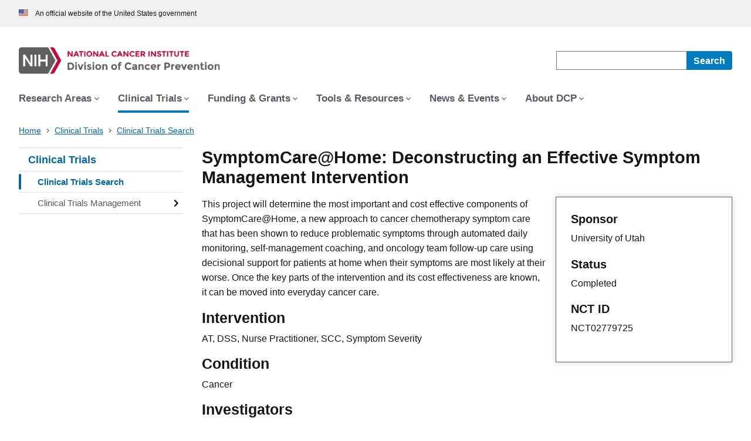

--- FILE ---
content_type: text/html; charset=UTF-8
request_url: https://prevention.cancer.gov/clinical-trials/clinical-trials-search/nct02779725
body_size: 7045
content:

<!DOCTYPE html>
<html lang="en" dir="ltr" prefix="content: http://purl.org/rss/1.0/modules/content/  dc: http://purl.org/dc/terms/  foaf: http://xmlns.com/foaf/0.1/  og: http://ogp.me/ns#  rdfs: http://www.w3.org/2000/01/rdf-schema#  schema: http://schema.org/  sioc: http://rdfs.org/sioc/ns#  sioct: http://rdfs.org/sioc/types#  skos: http://www.w3.org/2004/02/skos/core#  xsd: http://www.w3.org/2001/XMLSchema# ">

  
  <head>
      <meta charset="utf-8" />
<link rel="canonical" href="https://prevention.cancer.gov/clinical-trials/clinical-trials-search/nct02779725" />
<link rel="shortlink" href="https://prevention.cancer.gov/clinical-trials/clinical-trials-search/nct02779725" />
<meta property="og:type" content="website" />
<meta property="og:url" content="https://prevention.cancer.gov/clinical-trials/clinical-trials-search/nct02779725" />
<meta property="og:title" content="SymptomCare@Home: Deconstructing an Effective Symptom Management Intervention" />
<meta name="twitter:card" content="summary_large_image" />
<meta name="twitter:site" content="@NCIprevention" />
<meta name="twitter:title" content="SymptomCare@Home: Deconstructing an Effective Symptom Management Intervention" />
<meta name="Generator" content="Drupal 10 (https://www.drupal.org)" />
<meta name="MobileOptimized" content="width" />
<meta name="HandheldFriendly" content="true" />
<meta name="viewport" content="width=device-width, initial-scale=1, shrink-to-fit=no" />
<meta http-equiv="x-ua-compatible" content="ie=edge" />

	<link rel="icon" type="image/png" href="https://prevention.cancer.gov/themes/custom/custom_base_theme/favicon.ico">
    <title>SymptomCare@Home: Deconstructing an Effective Symptom Management Intervention | Division of Cancer Prevention</title>
    <link rel="stylesheet" media="all" href="/sites/default/files/css/css_oLsck58dc5OJCKevo9Bpy0vwBFGlCPdQ5KluR9rx0VY.css?delta=0&amp;language=en&amp;theme=custom_base_theme&amp;include=eJxtzkEKAzEIheELpeRIQRNJpTEWdQpz-3Y2LaTZuPn-B6JqeBg8C4IZa0YjaNUOwYSr9aEI4-ZxDp793ye8uEOwzo1po1Qf1DjUyo8D0PN1Uj08VD69U4k7CeVvtbHlFxbfLxdYZn56kOQreAOMX2nx" />
<link rel="stylesheet" media="all" href="/sites/default/files/css/css_JKiuS-TbFLl4O41gTizcsZQEIi7tjfrfEuOCerqmD6k.css?delta=1&amp;language=en&amp;theme=custom_base_theme&amp;include=eJxtzkEKAzEIheELpeRIQRNJpTEWdQpz-3Y2LaTZuPn-B6JqeBg8C4IZa0YjaNUOwYSr9aEI4-ZxDp793ye8uEOwzo1po1Qf1DjUyo8D0PN1Uj08VD69U4k7CeVvtbHlFxbfLxdYZn56kOQreAOMX2nx" />
<link rel="stylesheet" media="print" href="/sites/default/files/css/css_8vkWAbQMyC8TzCbzWwWCV3ynKcrL5xA9GRlo7WjekEk.css?delta=2&amp;language=en&amp;theme=custom_base_theme&amp;include=eJxtzkEKAzEIheELpeRIQRNJpTEWdQpz-3Y2LaTZuPn-B6JqeBg8C4IZa0YjaNUOwYSr9aEI4-ZxDp793ye8uEOwzo1po1Qf1DjUyo8D0PN1Uj08VD69U4k7CeVvtbHlFxbfLxdYZn56kOQreAOMX2nx" />
<link rel="stylesheet" media="all" href="/sites/default/files/css/css_aaSos5v0iFeme5PLCG9P08Zbq1UsmkH_BVA7B2XJURI.css?delta=3&amp;language=en&amp;theme=custom_base_theme&amp;include=eJxtzkEKAzEIheELpeRIQRNJpTEWdQpz-3Y2LaTZuPn-B6JqeBg8C4IZa0YjaNUOwYSr9aEI4-ZxDp793ye8uEOwzo1po1Qf1DjUyo8D0PN1Uj08VD69U4k7CeVvtbHlFxbfLxdYZn56kOQreAOMX2nx" />
<link rel="stylesheet" media="print" href="/sites/default/files/css/css_Fs_qNRJNj6tSQZ5TJM_0PYGOoKidxU7kkR7eyJLncc8.css?delta=4&amp;language=en&amp;theme=custom_base_theme&amp;include=eJxtzkEKAzEIheELpeRIQRNJpTEWdQpz-3Y2LaTZuPn-B6JqeBg8C4IZa0YjaNUOwYSr9aEI4-ZxDp793ye8uEOwzo1po1Qf1DjUyo8D0PN1Uj08VD69U4k7CeVvtbHlFxbfLxdYZn56kOQreAOMX2nx" />
<link rel="stylesheet" media="all" href="/sites/default/files/css/css_1AohMJbe_YjqlFsP_OgB6tjUKbtkPJ9kV8o9f-WRTME.css?delta=5&amp;language=en&amp;theme=custom_base_theme&amp;include=eJxtzkEKAzEIheELpeRIQRNJpTEWdQpz-3Y2LaTZuPn-B6JqeBg8C4IZa0YjaNUOwYSr9aEI4-ZxDp793ye8uEOwzo1po1Qf1DjUyo8D0PN1Uj08VD69U4k7CeVvtbHlFxbfLxdYZn56kOQreAOMX2nx" />

    
  </head>
  <body class="layout-one-sidebar layout-sidebar-first page-node-2451 path-node node--type-clinical-trial anonymous-user-role clinical_trial-content-type" data-url="https://prevention.cancer.gov/clinical-trials/clinical-trials-search/nct02779725">
        <a class="usa-skipnav" href="#main-content">Skip to main content</a>
    
      <div class="dialog-off-canvas-main-canvas" data-off-canvas-main-canvas>
    
<div id="page-wrapper">

<div id="page">

<section class="usa-banner" aria-label="Official government website">
  <header class="usa-banner__header">
    <div class="usa-banner__inner">
      <div class="usa-banner__header-text">
        An official website of the United States government
      </div>
    </div>
  </header>
</section>


<header id="nci-header" class="header nci-header nci-header--megamenu" role="banner" aria-label="Site header">



<div class="nci-header__navbar">
  <div class="nci-logo" id="extended-mega-logo">
    <a href="/">
      <picture>
        <img src="/themes/custom/custom_base_theme/siteLogo.png" alt="Home" class="img-fluid d-inline-block align-top">
      </picture>
    </a>
  </div>

  <div class="nci-header-nav__secondary">
  <button class="usa-button nci-header-mobilenav__open-btn">Menu</button>

      <form class="nci-header-search" role="search" name="form1" method="get" action="/search">
        <label class="usa-sr-only" for="nci-header-search__field">
          Search
        </label>
        <input
          class="usa-input"
          id="nci-header-search__field"
          type="search"
          name="q"
        />

        <button
          class="usa-button nci-header-search__search-button"
          type="submit"
          aria-label="Search"
        >
          <span class="nci-header-search__label" aria-hidden="true">
            Search
          </span>
          <svg
            class="usa-icon"
            xmlns="http://www.w3.org/2000/svg"
            role="img"
            viewBox="0 0 24 24"
            aria-labelledby="search-icon-title"
          >
            <title id="search-icon-title">Search</title>
            <path d="M0 0h24v24H0z" fill="none" />
            <path
              d="M15.5 14h-.79l-.28-.27C15.41 12.59 16 11.11 16 9.5 16 5.91 13.09 3 9.5 3S3 5.91 3 9.5 5.91 16 9.5 16c1.61 0 3.09-.59 4.23-1.57l.27.28v.79l5 4.99L20.49 19l-4.99-5zm-6 0C7.01 14 5 11.99 5 9.5S7.01 5 9.5 5 14 7.01 14 9.5 11.99 14 9.5 14z"
            />
          </svg>
        </button>
      </form>
  </div>
</div>



    

              <nav role="navigation" aria-labelledby="block-custom-base-theme-mainnavigation-menu" id="block-custom-base-theme-mainnavigation" class="block block-menu navigation menu--main">
            
  <h2 class="visually-hidden" id="block-custom-base-theme-mainnavigation-menu">Main navigation</h2>
  

        <header class="nci-header nci-header--megamenu" id="nci-header">
    <nav aria-label="Primary Navigation" class="nci-header-nav">
    <div class="nci-header-nav__inner">
        <ul class="nci-header-nav__primary">
                    <li class="nci-header-nav__primary-item">
                <a href="/research-areas" class="nci-header-nav__primary-link " data-menu-id="research-areas">
                    <span>Research Areas</span>
                </a>
            </li>
                    <li class="nci-header-nav__primary-item">
                <a href="/clinical-trials" class="nci-header-nav__primary-link usa-current" data-menu-id="clinical-trials">
                    <span>Clinical Trials</span>
                </a>
            </li>
                    <li class="nci-header-nav__primary-item">
                <a href="/funding-and-grants" class="nci-header-nav__primary-link " data-menu-id="funding-grants">
                    <span>Funding &amp; Grants</span>
                </a>
            </li>
                    <li class="nci-header-nav__primary-item">
                <a href="/tools-resources" class="nci-header-nav__primary-link " data-menu-id="tools-resources">
                    <span>Tools &amp; Resources</span>
                </a>
            </li>
                    <li class="nci-header-nav__primary-item">
                <a href="/news-and-events" class="nci-header-nav__primary-link " data-menu-id="news-events">
                    <span>News &amp; Events</span>
                </a>
            </li>
                    <li class="nci-header-nav__primary-item">
                <a href="/about-dcp" class="nci-header-nav__primary-link " data-menu-id="about-dcp">
                    <span>About DCP</span>
                </a>
            </li>
                </ul>

    </div>
    </nav>
</header>

  </nav>


            

</header>



    <div id="block-custom-base-theme-breadcrumbs" class="block block-system block-system-breadcrumb-block">
  
    
      <div class="content">
      
    	
<div class="grid-container">
  <nav class="usa-breadcrumb" aria-label="Breadcrumbs">
    <ol class="usa-breadcrumb__list">
                                                                              <li class="usa-breadcrumb__list-item">
            <a href="/" class="usa-breadcrumb__link">
              <span>Home</span>
            </a>
          </li>
                                <li class="usa-breadcrumb__list-item">
            <a href="/clinical-trials" class="usa-breadcrumb__link">
              <span>Clinical Trials</span>
            </a>
          </li>
                                  
          <li class="usa-breadcrumb__list-item usa-current" aria-current="page">
                              <a href="/clinical-trials/clinical-trials-search" class="usa-breadcrumb__link">
                  <span>Clinical Trials Search</span>
                </a>
                        </li>
                  </ol>
  </nav>
</div>

    </div>
  </div>



<div id="main-wrapper" class="layout-main-wrapper clearfix">



<div id="main" class="body-with-sidebar grid-container" data-currenturl="https://prevention.cancer.gov/clinical-trials/clinical-trials-search/nct02779725">

  <div class="grid-row grid-gap">
                  <div class="sidebar_first sidebar col-md-3 order-first desktop:grid-col-3 nci-no-print" id="sidebar_first">
          <aside class="section" role="complementary"> 
              
<button class="usa-button usa-button--secondary w-100 text-start m-0 collapsed" type="button" data-bs-toggle="collapse" data-bs-target="#collapseBookNav" aria-expanded="false" aria-controls="collapseBookNav"><strong>&#8801; Section Menu</strong></button>
<div id="block-custom-base-theme-booknavigation" class="block block-book block-book-navigation">
  
  
      <div class="content">
  <div class="collapse" id="collapseBookNav">
           
         
     
      <nav id="book-block-menu-12" class="book-block-menu" role="navigation" aria-label="Secondary Navigation">
        
    

  
    
            <ul class="menu usa-sidenav">
    

    

                                          

                                        <li class="menu-item usa-sidenav__item menu-item--expanded menu-item--active-trail" 
                            data-current="https://prevention.cancer.gov/clinical-trials/clinical-trials-search/nct02779725"
            >
              <a href="/clinical-trials" hreflang="en">Clinical Trials</a>
              
                                  

  
    
            <ul class="menu usa-sidenav__sublist">
    

    

                                          

                                        <li class="menu-item usa-sidenav__item -clinical-trials-clinical-trials-search menu-item--active-trail" 
                            data-current="https://prevention.cancer.gov/clinical-trials/clinical-trials-search/nct02779725"
            >
              <a href="/clinical-trials/clinical-trials-search" hreflang="en">Clinical Trials Search</a>
              
                                  

  
    
            <ul class="menu usa-sidenav__sublist">
    

    

                                          

                                                        

    

                                          

                                                        

    

                                          

                                                        

    

                                          

                                                        

    

                                          

                                                        

    

                                          

                                                        

    

                                          

                                                        

    

                                          

                                                        

    

                                          

                                                        

    

                                          

                                                        

    

                                          

                                                        

    

                                          

                                                        

    

                                          

                                                        

    

                                          

                                                        

    

                                          

                                                        

    

                                          

                                                        

    

                                          

                                                        

    

                                          

                                                        

    

                                          

                                                        

    

                                          

                                                        

    

                                          

                                                        

    

                                          

                                                        

    

                                          

                                                        

    

                                          

                                                        

    

                                          

                                                        

    

                                          

                                                        

    

                                          

                                                        

    

                                          

                                                        

    

                                          

                                                        

    

                                          

                                                        

    

                                          

                                                        

    

                                          

                                                        

    

                                          

                                                        

    

                                          

                                                        

    

                                          

                                                        

    

                                          

                                                        

    

                                          

                                                        

    

                                          

                                                        

    

                                          

                                                        

    

                                          

                                                        

    

                                          

                                                        

    

                                          

                                                        

    

                                          

                                                        

    

                                          

                                                        

    

                                          

                                                        

    

                                          

                                                        

    

                                          

                                                        

    

                                          

                                                        

    

                                          

                                                        

    

                                          

                                                        

    

                                          

                                                        

    

                                          

                                                        

    

                                          

                                                        

    

                                          

                                                        

    

                                          

                                                        

    

                                          

                                                        

    

                                          

                                                        

    

                                          

                                                        

    

                                          

                                                        

    

                                          

                                                        

    

                                          

                                                        

    

                                          

                                                        

    

                                          

                                                        

    

                                          

                                                        

    

                                          

                                                        

    

                                          

                                                        

    

                                          

                                                        

    

                                          

                                                        

    

                                          

                                                        

    

                                          

                                                        

    

                                          

                                                        

    

                                          

                                                        

    

                                          

                                                        

    

                                          

                                                        

    

                                          

                                                        

    

                                          

                                                        

    

                                          

                                                        

    

                                          

                                                        

    

                                          

                                                        

    

                                          

                                                        

    

                                          

                                                        

    

                                          

                                                        

    

                                          

                                                        

    

                                          

                                                        

    

                                          

                                                        

    

                                          

                                                        

    

                                          

                                                        

    

                                          

                                                        

    

                                          

                                                        

    

                                          

                                                        

    

                                          

                                                        

    

                                          

                                                        

    

                                          

                                                        

    

                                          

                                                        

    

                                          

                                                        

    

                                          

                                                        

    

                                          

                                                        

    

                                          

                                                        

    

                                          

                                                        

    

                                          

                                                        

    

                                          

                                                        

    

                                          

                                                        

    

                                          

                                                        

    

                                          

                                                        

    

                                          

                                                        

    

                                          

                                                        

    

                                          

                                                        

    

                                          

                                                        

    

                                          

                                                        

    

                                          

                                                        

    

                                          

                                                        

    

                                          

                                                        

    

                                          

                                                        

    

                                          

                                                        

    

                                          

                                                        

    

                                          

                                                        

    

                                          

                                                        

    

                                          

                                                        

    

                                          

                                                        

    

                                          

                                                        

    

                                          

                                                        

    

                                          

                                                        

    

                                          

                                                        

    

                                          

                                                        

    

                                          

                                                        

    

                                          

                                                        

    

                                          

                                                        

    

                                          

                                                        

    

                                          

                                                        

    

                                          

                                                        

    

                                          

                                                        

    

                                          

                                                        

    

                                          

                                                        

    

                                          

                                                        

    

                                          

                                                        

    

                                          

                                                        

    

                                          

                                                        

    

                                          

                                                        

    

                                          

                                                        

    

                                          

                                                        

    

                                          

                                                        

    

                                          

                                                        

    

                                          

                                                        

    

                                          

                                                        

    

                                          

                                                        

    

                                          

                                                        

    

                                          

                                                        

    

                                          

                                                        

    

                                          

                                                        

    

                                          

                                                        

    

                                          

                                                        

    

                                          

                                                        

    

                                          

                                                        

    

                                          

                                                        

    

                                          

                                                        

    

                                          

                                                        

    

                                          

                                                        

    

                                          

                                                        

    

                                          

                                                        

    

                                          

                                                        

    

                                          

                                                        

    

                                          

                                                        

    

                                          

                                                        

    

                                          

                                                        

    

                                          

                                                        

    

                                          

                                                        

    

                                          

                                                        

    

                                          

                                                        

    

                                          

                                                        

    

                                          

                                                        

    

                                          

                                                        

    

                                          

                                                        

    

                                          

                                                        

    

                                          

                                                        

    

                                          

                                                        

    

                                          

                                                        

    

                                          

                                                        

    

                                          

                                                        

    

                                          

                                                        

    

                                          

                                                        

    

                                          

                                                        

    

                                          

                                                        

    

                                          

                                                        

    

                                          

                                                        

    

                                          

                                                        

    

                                          

                                                        

    

                                          

                                                        

    

                                          

                                                        

    

                                          

                                                        

    

                                          

                                                        

    

                                          

                                                        

    

                                          

                                                        

    

                                          

                                                        

    

                                          

                                                        

    

                                          

                                                        

    

                                          

                                                        

    

                                          

                                                        

    

                                          

                                                        

    

                                          

                                                        

    

                                          

                                                        

    

                                          

                                                        

    

                                          

                                                        

    

                                          

                                                        

    

                                          

                                                        

    

                                          

                                                        

    

                                          

                                                        

    

                                          

                                                        

    

                                          

                                                        

    

                                          

                                                        

    

                                          

                                                        

    

                                          

                                                        

    

                                          

                                                        

    

                                          

                                                        

    

                                          

                                                        

    

                                          

                                                        

    

                                          

                                                        

    

                                          

                                                        

    

                                          

                                                        

    

                                          

                                                        

    

                                          

                                                        

    

                                          

                                                        

    

                                          

                                                        

    

                                          

                                                        

    

                                          

                                                        

    

                                          

                                                        

    

                                          

                                                        

    

                                          

                                                        

    

                                          

                                                        

    

                                          

                                                        

    

                                          

                                                        

    

                                          

                                                        

    

                                          

                                                        

    

                                          

                                                        

    

                                          

                                                        

    

                                          

                                                        

    

                                          

                                                        

    

                                          

                                                        

    

                                          

                                                        

    

                                          

                                                        

    

                                          

                                                        

    

                                          

                                                        

    

                                          

                                                        

    

                                          

                                                        

    

                                          

                                                        

    

                                          

                                                        

    

                                          

                                                        

    

                                          

                                                        

    

                                          

                                                        

    

                                          

                                                        

    

                                          

                                                        

    

                                          

                                                        

    

                                          

                                                        

    

                                          

                                                        

    

                                          

                                                        

    

                                          

                                                        

    

                                          

                                                        

    

                                          

                                                        

    

                                          

                                                        

    

                                          

                                                        

    

                                          

                                                        

    

                                          

                                                        

    

                                          

                                                        

    

                                          

                                                        

    

                                          

                                                        

    

                                          

                                                        

    

                                          

                                                        

    

                                          

                                                        

    

                                          

                                                        

    

                                          

                                                        

    

                                          

                                                        

    

                                          

                                                        

    

                                          

                                                        

    

                                          

                                                        

    

                                          

                                                        

    

                                          

                                                        

    

                                          

                                                        

    

                                          

                                                        

    

                                          

                                                        

    

                                          

                                                        

    

                                          

                                                        

    

                                          

                                                        

    

                                          

                                                        

    

                                          

                                                        

    

                                          

                                                        

    

                                          

                                                        

    

                                          

                                                        

    

                                          

                                                        

    

                                          

                                                        

    

                                          

                                                        

    

                                          

                                                        

    

                                          

                                                        

    

                                          

                                                        

    

                                          

                                                        

    

                                          

                                                        

    

                                          

                                                        

    

                                          

                                                        

    

                                          

                                                        

    

                                          

                                                        

    

                                          

                                                        

    

                                          

                                                        

    

                                          

                                                        

    

                                          

                                                        

    

                                          

                                                        

    

                                          

                                                        

    

                                          

                                                        

    

                                          

                                                        

    

                                          

                                                        

    

                                          

                                                        

    

                                          

                                                        

    

                                          

                                                        

    

                                          

                                                        

    

                                          

                                                        

    

                                          

                                                        

    

                                          

                                                        

    

                                          

                                                        

    

                                          

                                                        

    

                                          

                                                        

    

                                          

                                                        

    

                                          

                                                        

    

                                          

                                                        

    

                                          

                                                        

    

                                          

                                                        

    

                                          

                                                        

    

                                          

                                                        

    

                                          

                                                        

    

                                          

                                                        

    

                                          

                                                        

    

                                          

                                                        

    

                                          

                                                        

    

                                          

                                                        

    

                                          

                                                        

    

                                          

                                                        

    

                                          

                                                        

    

                                          

                                                        

    

                                          

                                                        

    

                                          

                                                        

    

                                          

                                                        

    

                                          

                                                        

    

                                          

                                                        

    

                                          

                                                        

    

                                          

                                                        

    

                                          

                                                        

    

                                          

                                                        

    

                                          

                                                        

    

                                          

                                                        

    

                                          

                                                        

    

                                          

                                                        

    

                                          

                                                        

    

                                          

                                                        

    

                                          

                                                        

    

                                          

                                                        

    

                                          

                                                        

    

                                          

                                                        

    

                                          

                                                        

    

                                          

                                                        

    

                                          

                                                        

    

                                          

                                                        

    

                                          

                                                        

    

                                          

                                                        

    

                                          

                                                        

    

                                          

                                                        

    

                                          

                                                        

    

                                          

                                                        

    

                                          

                                                        

    

                                          

                                                        

    

                                          

                                                        

    

                                          

                                                        

    

                                          

                                                        

    

                                          

                                                        

    

                                          

                                                        

    

                                          

                                                        

    

                                          

                                                        

    

                                          

                                                        

    

                                          

                                                        

    

                                          

                                                        

    

                                          

                                                        

    

                                          

                                                        

    

                                          

                                                        

    

                                          

                                                        

    

                                          

                                                        

    

                                          

                                                        

    

                                          

                                                        

    

                                          

                                                        

    

                                          

                                                        

    

                                          

                                                        

    

                                          

                                                        

    

                                          

                                                        

    

                                          

                                                        

    

                                          

                                                        

    

                                          

                                                        

    

                                          

                                                        

    

                                          

                                                        

    

                                          

                                                        

    

                                          

                                                        

    

                                          

                                                        

    

                                          

                                                        

    

                                          

                                                        

    

                                          

                                                        

    

                                          

                                                        

    

                                          

                                                        

    

                                          

                                                        

    

                                          

                                                        

    

                                          

                                                        

    

                                          

                                                        

    

                                          

                                                        

    

                                          

                                                        

    

                                          

                                                        

    

                                          

                                                        

    

                                          

                                                        

    

                                          

                                                        

    

                                          

                                                        

    

                                          

                                                        

    

                                          

                                                        

    

                                          

                                                        

    

                                          

                                                        

    

                                          

                                                        

    

                                          

                                                        

    

                                          

                                                        

    

                                          

                                                        

    

                                          

                                                        

    

                                          

                                                        

    

                                          

                                                        

    

                                          

                                                        

    

                                          

                                                        

    

                                          

                                                        

    

                                          

                                                        

    

                                          

                                                        

    

                                          

                                                        

    

                                          

                                                        

    

                                          

                                                        

    

                                          

                                                        

    

                                          

                                                        

    

                                          

                                                        

    

                                          

                                                        

    

                                          

                                                        

    

                                          

                                                        

    

                                          

                                                        

    

                                          

                                                        

    

                                          

                                                        

    

                                          

                                                        

    

                                          

                                                        

    

                                          

                                                        

    

                                          

                                                        

    

                                          

                                                        

    

                                          

                                                        

    

                                          

                                                        

    

                                          

                                                        

    

                                          

                                                        

    

                                          

                                                        

    

                                          

                                                        

    

                                          

                                                        

    

                                          

                                                        

    

                                          

                                                        

    

                                          

                                                        

    

                                          

                                                        

    

                                          

                                                        

    

                                          

                                                        

    

                                          

                                                        

    

                                          

                                                        

    

                                          

                                                        

    

                                          

                                                        

    

                                          

                                                        

    

                                          

                                                        

    

                                          

                                                        

    

                                          

                                                        

    

                                          

                                                        

    

                                          

                                                        

    

                                          

                                                        

    

                                          

                                                        

    

                                          

                                                        

    

                                          

                                                        

    

                                          

                                                        

    

                                          

                                                        

    

                                          

                                                        

    

                                          

                                                        

    

                                          

                                                        

    

                                          

                                                        

    

                                          

                                                        

    

                                          

                                                        

    

                                          

                                                        

    

                                          

                                                        

    

                                          

                                                        

    

                                          

                                                        

    

                                          

                                                        

    

                                          

                                                        

    

                                          

                                                        

    

                                          

                                                        

    

                                          

                                                        

    

                                          

                                                        

    

                                          

                                                        

    

                                          

                                                        

    

                                          

                                                        

    

                                          

                                                        

    

                                          

                                                        

    

                                          

                                                        

    

                                          

                                                        

    

                                          

                                                        

    

                                          

                                                        

    

                                          

                                                        

    

                                          

                                                        

    

                                          

                                                        

    

                                          

                                                        

    

                                          

                                                        

    

                                          

                                                        

    

                                          

                                                        

    

                                          

                                                        

    

                                          

                                                        

    

                                          

                                                        

    

                                          

                                                        

    

                                          

                                                        

    

                                          

                                                        

    

                                          

                                                        

    

                                          

                                                        

    

                                          

                                                        

    

                                          

                                                        

    

                                          

                                                        

    

                                          

                                                        

    

                                          

                                                        

    

                                          

                                                        

    

                                          

                                                        

    

                                          

                                                        

    

                                          

                                                        

    

                                          

                                                        

    

                                          

                                                        

    

                                          

                                                        

    

                                          

                                                        

    

                                          

                                                        

    

                                          

                                                        

    

                                          

                                                        

    

                                          

                                                        

    

                                          

                                                        

    

                                          

                                                        

    

                                          

                                                        

    

                                          

                                                        

    

                                          

                                                        

    

            </ul>
    

  
                          </li>
                  

    

                                          

                                        <li class="menu-item usa-sidenav__item menu-item--collapsed" 
                            data-current="https://prevention.cancer.gov/clinical-trials/clinical-trials-search/nct02779725"
            >
              <a href="/clinical-trials/clinical-trials-management" hreflang="en">Clinical Trials Management</a>
              
                          </li>
                  

    

            </ul>
    

  
                          </li>
                  

    

            </ul>
    

  

 
      </nav>
         
         
         
         
      
      </div>
    </div>
  </div>
 


          </aside>
        </div>
           
    
          <main class="main-content col cgdpl desktop:grid-col-9" id="main-content" role="main" >
    
        <section class="section">
            <div data-drupal-messages-fallback class="hidden"></div><div id="block-custom-base-theme-page-title" class="block block-core block-page-title-block">
  
    
      <div class="content">
      
  <div class="grid-container">
    <span class="usa-prose">
      <h1 class="title"><span class="field field--name-title field--type-string field--label-hidden">SymptomCare@Home: Deconstructing an Effective Symptom Management Intervention</span>
</h1>
    </span>
  </div>


    </div>
  </div>
<div id="block-custom-base-theme-content" class="block block-system block-system-main-block">
  
    
      <div class="content">
      




<article about="/clinical-trials/clinical-trials-search/nct02779725" class="node node--type-clinical-trial node--view-mode-full clearfix usa-prose">
  <header>
    
        
      </header>
    


<div  class="callout float-end col-md-4 bg-white border border-secondary p-3 ms-3">
    

  
      <div class="field field--name-field-sponsor field--type-string field--label-above">
      <div class="field__label">Sponsor</div>
                    <div class="field__item">University of Utah</div>
                </div>
  
  


  
      <div class="field field--name-field-status field--type-string field--label-above">
      <div class="field__label">Status</div>
                    <div class="field__item">Completed</div>
                </div>
  
  


  
      <div class="field field--name-field-nct-id field--type-string field--label-above">
      <div class="field__label">NCT ID</div>
                    <div class="field__item">NCT02779725</div>
                </div>
  
  

  </div>

  
                    <div class="field field--name-field-summary field--type-string-long field--label-hidden field__item">This project will determine the most important and cost effective components of SymptomCare@Home, a new approach to cancer chemotherapy symptom care that has been shown to reduce problematic symptoms through automated daily monitoring, self-management coaching, and oncology team follow-up care using decisional support for patients at home when their symptoms are most likely at their worse. Once the key parts of the intervention and its cost effectiveness are known, it can be moved into everyday cancer care.</div>
            
  


  
      <div class="field field--name-field-intervention field--type-string-long field--label-above">
      <div class="field__label">Intervention</div>
                    <div class="field__item">AT, DSS, Nurse Practitioner, SCC, Symptom Severity</div>
                </div>
  
  


  
      <div class="field field--name-field-condition field--type-string-long field--label-above">
      <div class="field__label">Condition</div>
                    <div class="field__item">Cancer</div>
                </div>
  
  


  
      <div class="field field--name-field-investigators field--type-string-long field--label-above">
      <div class="field__label">Investigators</div>
                    <div class="field__item">Kathleen Mooney, PhD</div>
                </div>
  
  

      <p><a class="mt-3 usa-button" href="https://clinicaltrials.gov/ct2/show/study/NCT02779725#contacts">See list of participating sites</a></p>
  </article>
    </div>
  </div>


        </section>
      </main> 

    
  </div>

</div>


</div>


<footer class="usa-footer usa-footer--nci-big"
  id="nci-footer"
  aria-label="Footer"
>


<div class="usa-footer__primary-section">
  <div class="grid-container">
    <div class="grid-row grid-gap">
      <div class="tablet:grid-col-8">
        <nav class="usa-footer__nav" aria-label="Footer navigation">
          <div class="grid-row grid-gap-4">
            <div class="mobile-lg:grid-col-6 desktop:grid-col-4">
              <section
                class="usa-footer__primary-content usa-footer__primary-content--collapsible"
              >
                        

                  <div>
            
                    <div class="clearfix text-formatted usa-prose field field--name-body field--type-text-with-summary field--label-hidden field__item">                <div class="usa-footer__primary-link">NCI'S PDQ® Evidence-Based Summaries</div>
                <ul class="usa-list usa-list--unstyled">
                  <li class="usa-footer__secondary-link">
                    <a class="usa-link" href="https://www.cancer.gov/publications/pdq/information-summaries/prevention">Cancer Prevention</a>
                  </li>
                  <li class="usa-footer__secondary-link">
                    <a class="usa-link" href="https://www.cancer.gov/publications/pdq/information-summaries/screening">Screening/Detection/Testing for Cancer</a>
                  </li>
                  <li class="usa-footer__secondary-link">
                    <a class="usa-link" href="https://www.cancer.gov/publications/pdq/information-summaries/supportive-care">Supportive and Palliative Care</a>
                  </li>
                </ul></div>
            
    </div>
  


  
              </section>
            </div>
            <div class="mobile-lg:grid-col-6 desktop:grid-col-4">
              <section
                class="usa-footer__primary-content usa-footer__primary-content--collapsible"
              >
                        

                  <div>
            
                    <div class="clearfix text-formatted usa-prose field field--name-body field--type-text-with-summary field--label-hidden field__item">                <div class="usa-footer__primary-link">Resources</div>
                <ul class="usa-list usa-list--unstyled">
                  <li class="usa-footer__secondary-link">
                    <a class="usa-link" href="https://www.cancer.gov/about-cancer/causes-prevention">Cancer Prevention, Specific Cancers, Clinical Trials</a>
                  </li>
                  <li class="usa-footer__secondary-link">
                    <a class="usa-link" href="https://www.cancer.gov/about-cancer/screening">Cancer Screening Topics For People Who Have No Symptoms</a>
                  </li>
                  <li class="usa-footer__secondary-link">
                    <a class="usa-link" href="https://www.cancer.gov/about-cancer/treatment/side-effects">Managing The Side Effects of Cancer and Its Treatment</a>
                  </li>
                  <li class="usa-footer__secondary-link">
                    <a class="usa-link" href="https://www.cancer.gov/about-cancer/coping">Coping With Cancer</a>
                  </li>
                  <li class="usa-footer__secondary-link">
                    <a class="usa-link" href="https://www.uspreventiveservicestaskforce.org/uspstf/">US Preventive Services Task Force Recommendations About Cancer</a>
                  </li>
                </ul></div>
            
    </div>
  


  
              </section>
            </div>
            <div class="mobile-lg:grid-col-6 desktop:grid-col-4">
              <section
                class="usa-footer__primary-content usa-footer__primary-content--collapsible"
              >
                <div class="usa-footer__primary-link">Policies</div>
                <ul class="usa-list usa-list--unstyled">
                  <li class="usa-footer__secondary-link">
                    <a href="https://www.cancer.gov/policies/accessibility" class="usa-link"> Accessibility </a>
                  </li>
                  <li class="usa-footer__secondary-link">
                    <a href="https://www.cancer.gov/policies/foia" class="usa-link"> FOIA </a>
                  </li>
                  <li class="usa-footer__secondary-link">
                    <a href="https://www.cancer.gov/policies/privacy-security" class="usa-link"> Privacy and Security </a>
                  </li>
                  <li class="usa-footer__secondary-link">
                    <a href="https://www.cancer.gov/policies/disclaimer" class="usa-link"> Disclaimers </a>
                  </li>
                  <li class="usa-footer__secondary-link">
                    <a href="https://www.hhs.gov/vulnerability-disclosure-policy" class="usa-link">
                      Vulnerability Disclosures
                    </a>
                  </li>
                </ul>
              </section>
            </div>
          </div>
        </nav>
      </div>
    </div>
  </div>
</div>
<div class="usa-footer__secondary-section">
  <div class="grid-container">
    <div class="grid-row grid-gap">
      <div class="usa-footer__logo grid-row desktop:grid-col-5">
        <div class="mobile-lg:grid-col-auto">
          <p class="usa-footer__logo-heading">
            <span class="logo__agency-name">Division of Cancer Prevention</span>
            <span class="logo__parent-organization"
              >at the National Cancer Institute</span
            >
          </p>
        </div>
      </div>
      <div class="usa-footer__contact-links desktop:grid-col-7">
        <div class="usa-footer__contact-heading">Contact Us</div>
        <div class="usa-footer__address">
          <div class="usa-footer__contact-info grid-row grid-gap">
            <div class="tablet:grid-col-auto">
              <a href="tel:1-800-4-CANCER">1-800-4-CANCER</a>
            </div>
            <div class="tablet:grid-col-auto">
              <a href="mailto:NCIinfo@nih.gov">NCIinfo@nih.gov</a>
            </div>
            <div class="tablet:grid-col-auto">
              <a class="no-exit-notification" href="https://nci.az1.qualtrics.com/jfe/form/SV_aeLLobt6ZeGVn5I" target="_blank">Site Feedback</a>
            </div>
          </div>
        </div>
      </div>
    </div>
    <div class="grid-row grid-gap">
      <div class="usa-footer__social-links desktop:grid-col-5">
        <div class="usa-footer__social-heading">Follow Us</div>
        <div class="grid-row grid-gap-1 nci-big__social">
          <div class="grid-col-auto">
            <a class="usa-social-link" href="https://www.facebook.com/cancer.gov">
              <svg
                xmlns="http://www.w3.org/2000/svg"
                viewbox="0 0 24 24"
                class="usa-icon"
                role="img"
                aria-labelledby="facebook-title"
              >
                <title id="facebook-title">Facebook</title>
                <path
                  d="M22,12c0-5.52-4.48-10-10-10S2,6.48,2,12c0,4.84,3.44,8.87,8,9.8V15H8v-3h2V9.5C10,7.57,11.57,6,13.5,6H16v3h-2 c-0.55,0-1,0.45-1,1v2h3v3h-3v6.95C18.05,21.45,22,17.19,22,12z"
                />
              </svg>
            </a>
          </div>
          <div class="grid-col-auto">
            <a class="usa-social-link" href="https://www.linkedin.com/showcase/cancer-prevention/">
              <svg
                xmlns="http://www.w3.org/2000/svg"
                viewbox="0 0 24 24"
                class="usa-icon"
                role="img"
                aria-labelledby="linkedin-title"
              >
                <title id="linkedin-title">Linkedin</title>
                <path
                  d="M12,2C6.48,2,2,6.48,2,12s4.48,10,10,10s10-4.48,10-10S17.52,2,12,2z M8.912001,17.584H6.584v-7.472h2.328001V17.584z
                                              M7.744,9.104C6.992,9.104,6.4,8.488,6.4,7.76c0-0.752,0.592-1.344,1.344-1.344c0.728,0,1.343999,0.592,1.343999,1.344
                                              C9.087999,8.488,8.472,9.104,7.744,9.104z M17.6,17.584h-2.328v-3.64c0-0.856-0.024001-1.967999-1.216001-1.967999
                                              s-1.392,0.927999-1.392,1.912v3.696H10.36v-7.472h2.224v1.008h0.024c0.464-0.752,1.296-1.216001,2.199999-1.192
                                              c2.352001,0,2.792,1.552001,2.792,3.544001C17.6,13.472,17.6,17.584,17.6,17.584z"
                />
              </svg>
            </a>
          </div>
        </div>
      </div>
      <div class="usa-footer__contact-links desktop:grid-col-7">
        <div class="usa-footer__address">
          <div class="usa-footer__contact-info grid-row grid-gap">
            <address class="mb-0">
              <a href="https://www.hhs.gov/"> U.S. Department of Health and Human Services </a>
              <a href="https://www.nih.gov/"> National Institutes of Health </a>
              <a href="https://www.cancer.gov/"> National Cancer Institute </a>
              <a href="https://usa.gov/"> USA.gov </a>
            </address>
          </div>
        </div>
      </div>
    </div>
  </div>
</div>


</footer>

</div>

</div>
  </div>

    
    <script src="https://static.cancer.gov/webanalytics/WA_Prevention_PageLoad.js"></script>
    <script type="application/json" data-drupal-selector="drupal-settings-json">{"path":{"baseUrl":"\/","pathPrefix":"","currentPath":"node\/2451","currentPathIsAdmin":false,"isFront":false,"currentLanguage":"en"},"pluralDelimiter":"\u0003","suppressDeprecationErrors":true,"field_group":{"html_element":{"mode":"default","context":"view","settings":{"classes":"callout float-end col-md-4 bg-white border border-secondary p-3 ms-3","show_empty_fields":false,"id":"","label_as_html":false,"element":"div","show_label":false,"label_element":"h3","label_element_classes":"","attributes":"","effect":"none","speed":"fast"}}},"ckeditor5Premium":{"isMediaInstalled":true},"user":{"uid":0,"permissionsHash":"65c827f221d85e1482c59c675eb1ad2cb37d28ed6e8b981b8b5fa491289f392e"}}</script>
<script src="/sites/default/files/js/js_qiITpeXQucwFnqA3T2-Pfu0BvIVuoOcJoDMj-rauNOY.js?scope=footer&amp;delta=0&amp;language=en&amp;theme=custom_base_theme&amp;include=eJxtjUEOgCAMBD-E6ZNIiw0SgZq2Hvy9eiGReNnL7OySiJsrHpFQtQjkKoR1Mb9q6TmkndfiopFG0ZEM3ghJlEF64pBOc2nPhnH0jRvD6P-w6aM0-zcn8NVuDItJzQ"></script>

  </body>
</html>
